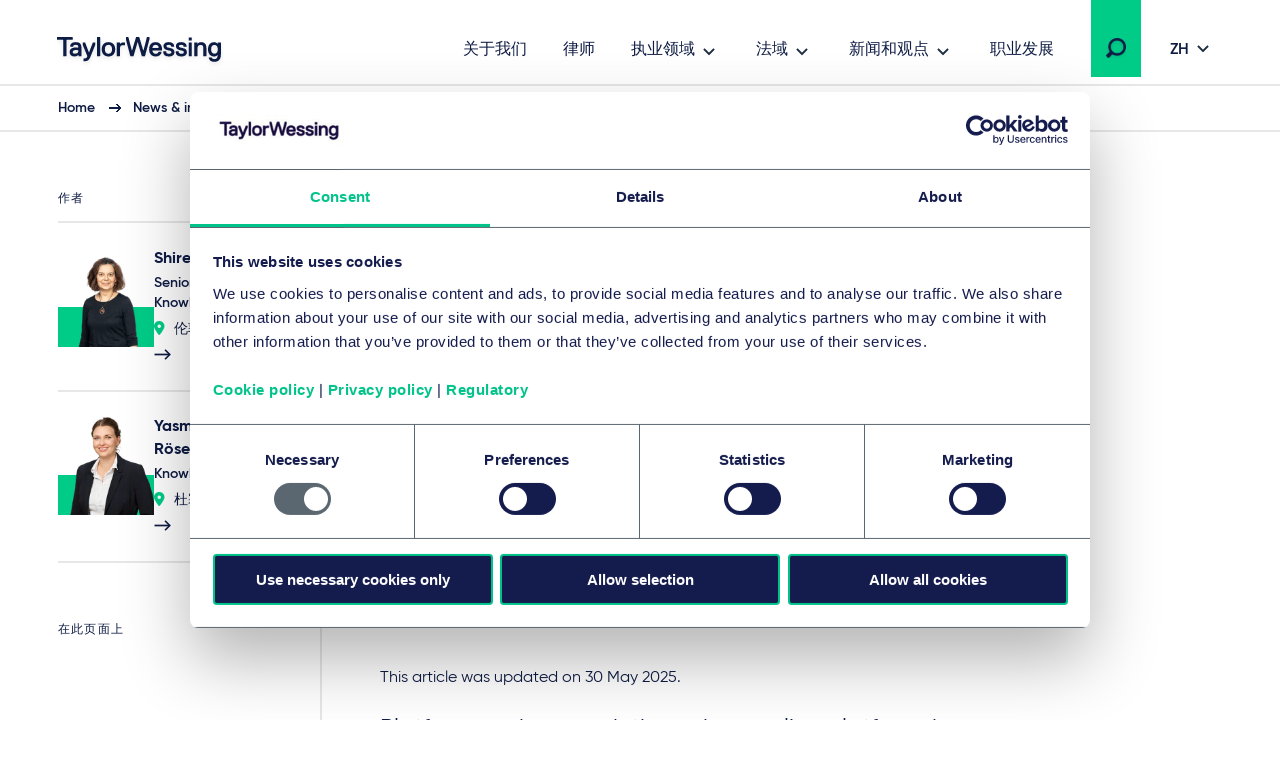

--- FILE ---
content_type: text/html; charset=utf-8
request_url: https://www.taylorwessing.com/zh-hant/insights-and-events/insights/2023/09/law-what-is-the-platform-workers-directive
body_size: 23374
content:
 

<!DOCTYPE html>

<html lang="zh-hant">

<head prefix="my_namespace: http://ogp.me/ns/article#">

    <meta http-equiv="Content-type" content="text/html; charset=big5">
    <meta content="width=device-width, initial-scale=1.0" name="viewport" />
    <meta name="context-country-code" content="" />

    <title>What is the Platform Workers&#39; Directive and why was it introduced?</title>

<meta name="Description" content="Shireen Shaikh and Yasmin Patora consider the implications of the forthcoming Directive on Platform Workers. " />
<meta name="Keywords" content="Taylor Wessing, Law at Work, Employment law, Platform Workers&#39; Directive, Disability discrimination, Reasonable adjustments" />
<meta name="referrer" content="no-referrer-when-downgrade" />
    <meta property="og:title" content="What is the Platform Workers&#39; Directive and why was it introduced?" />
    <meta property="og:type" content="article" />
    <meta property="og:image" content="https://www.taylorwessing.com/-/media/taylor-wessing/images/social-media/employment-pensions--mobility.jpg?as=0&amp;dmc=0&amp;iar=0&amp;thn=0&amp;udi=0?&amp;hash=AD5A457A01DAFB69BB84410494D77D3C"/>
    <meta property="og:url" content="https://www.taylorwessing.com/zh-hant/insights-and-events/insights/2023/09/law-what-is-the-platform-workers-directive"/>
    <meta property="og:article:published_time" content="2025-05-30T12:57:46.0000000+00:00" />
    <meta property="og:article:modified_time" content="2025-05-30T12:57:46.0000000+00:00" />
    <link rel="canonical" href="https://www.taylorwessing.com/zh-hant/insights-and-events/insights/2023/09/law-what-is-the-platform-workers-directive" />

<script type="application/ld+json">
    {"@context":"https://schema.org","@type":"NewsArticle","image":{"@type":"ImageObject","url":"https://www.taylorwessing.com/-/media/taylor-wessing/images/search-result-thumbnails/insights-news-and-event/services/employment-pensions-and-mobility/gi-1130967048_steps-and-shadows.jpg?as=0\u0026dmc=0\u0026iar=0\u0026thn=0\u0026udi=0"},"mainEntityOfPage":"https://www.taylorwessing.com/zh-hant/insights-and-events/insights/2023/09/law-what-is-the-platform-workers-directive","author":[{"@type":"Person","name":"Shireen Shaikh","image":{"@type":"ImageObject","url":"https://www.taylorwessing.com/-/media/taylor-wessing/images/search-result-thumbnails/profiles/uk/shaikh-shireen-wit-3.png?as=0\u0026dmc=0\u0026iar=0\u0026thn=0\u0026udi=0?as=1\u0026h=456\u0026iar=1\u0026w=463\u0026crop=1\u0026hash=A7CE10873A2E663DA18F7C9EB858B764","caption":"Shireen Shaikh"},"sameAs":"https://www.taylorwessing.com/zh-hant/people/united-kingdom/london/shireen-shaikh","url":"https://www.taylorwessing.com/zh-hant/people/united-kingdom/london/shireen-shaikh","jobTitle":"Senior Counsel – Knowledge","worksFor":{"@type":"Organization","name":"Taylor Wessing","url":"https://www.taylorwessing.com","logo":{"@type":"ImageObject","url":"https://www.taylorwessing.com/-/media/taylor-wessing/images/identity/logo.svg?as=0\u0026dmc=0\u0026iar=0\u0026thn=0\u0026udi=0"}}},{"@type":"Person","name":"Yasmin Miriam Rösener","image":{"@type":"ImageObject","url":"https://www.taylorwessing.com/-/media/taylor-wessing/images/search-result-thumbnails/profiles/germany/dusseldorf/patora-yasmin-miriam-wit.png?as=0\u0026dmc=0\u0026iar=0\u0026thn=0\u0026udi=0?as=1\u0026h=456\u0026iar=1\u0026w=463\u0026crop=1\u0026hash=A3F09E7F76BC1508DF2A6476ED7F33C1","caption":"Yasmin Miriam Patora"},"sameAs":"https://www.taylorwessing.com/zh-hant/people/germany/dusseldorf/yasmin-miriam-roesener","url":"https://www.taylorwessing.com/zh-hant/people/germany/dusseldorf/yasmin-miriam-roesener","jobTitle":"Knowledge Lawyer","worksFor":{"@type":"Organization","name":"Taylor Wessing","url":"https://www.taylorwessing.com","logo":{"@type":"ImageObject","url":"https://www.taylorwessing.com/-/media/taylor-wessing/images/identity/logo.svg?as=0\u0026dmc=0\u0026iar=0\u0026thn=0\u0026udi=0"}}}],"dateModified":"2025-05-30","datePublished":"2025-05-30","headline":"What is the Platform Workers\u0026#39; Directive and why was it introduced?","publisher":{"@type":"Organization","name":"Taylor Wessing","url":"https://www.taylorwessing.com","logo":{"@type":"ImageObject","url":"https://www.taylorwessing.com/-/media/taylor-wessing/images/identity/logo.svg?as=0\u0026dmc=0\u0026iar=0\u0026thn=0\u0026udi=0"}}};
</script>

    <link href="https://www.taylorwessing.com/assets/dist/css/app.min.css?ver=3BD7C2EED810DA02C661C92077D87D0277D7E93DFCD3385A4A6B07B6110105A5" rel="stylesheet" media="screen" />
<link href="https://www.taylorwessing.com/assets/dist/css/print.min.css?ver=30FBA76DE9DACB38CD7F215E87E79D82C3DACC3D5C066DCDCFF834525E942559" rel="stylesheet" media="print" />

    <script src="https://www.taylorwessing.com/assets/dist/js/jquery.tw.min.js?ver=374025833772D94F5555A7904B82C9AA5ADB33D5022353C93D9F109E0E73D441" type="text/javascript"></script>

    

    <!--Manually adding sitecore form js (instead of RenderFormScripts) due to jQuery conflict-->
    
    <script src="/sitecore%20modules/Web/ExperienceForms/scripts/jquery.validate.min.js"></script>

        <script src="/sitecore%20modules/Web/ExperienceForms/scripts/jquery.validate.unobtrusive.min.js"></script>

<script src="https://cdn.optimizely.com/js/27617570016.js"></script>
<!-- Google Tag Manager -->
<script data-cookieconsent="ignore">(function(w,d,s,l,i){w[l]=w[l]||[];w[l].push({'gtm.start':
new Date().getTime(),event:'gtm.js'});var f=d.getElementsByTagName(s)[0],
j=d.createElement(s),dl=l!='dataLayer'?'&l='+l:'';j.async=true;j.src=
'https://www.googletagmanager.com/gtm.js?id='+i+dl;f.parentNode.insertBefore(j,f);
})(window,document,'script','dataLayer','GTM-5HS35NL');</script>
<!-- End Google Tag Manager -->
<meta name="google-site-verification" content="XaixqBUbP46q4c36UXTqHpHuJDTaxe4NjqCWjbP4NFg" />    <script id="Cookiebot" src="https://consent.cookiebot.com/uc.js" data-cbid="b20939b7-db60-460b-b2ee-441938ed143a" data-blockingmode="auto" type="text/javascript" defer></script>
    
    <script type="text/javascript">
        !(function (cfg){function e(){cfg.onInit&&cfg.onInit(n)}var x,w,D,t,E,n,C=window,O=document,b=C.location,q="script",I="ingestionendpoint",L="disableExceptionTracking",j="ai.device.";"instrumentationKey"[x="toLowerCase"](),w="crossOrigin",D="POST",t="appInsightsSDK",E=cfg.name||"appInsights",(cfg.name||C[t])&&(C[t]=E),n=C[E]||function(g){var f=!1,m=!1,h={initialize:!0,queue:[],sv:"8",version:2,config:g};function v(e,t){var n={},i="Browser";function a(e){e=""+e;return 1===e.length?"0"+e:e}return n[j+"id"]=i[x](),n[j+"type"]=i,n["ai.operation.name"]=b&&b.pathname||"_unknown_",n["ai.internal.sdkVersion"]="javascript:snippet_"+(h.sv||h.version),{time:(i=new Date).getUTCFullYear()+"-"+a(1+i.getUTCMonth())+"-"+a(i.getUTCDate())+"T"+a(i.getUTCHours())+":"+a(i.getUTCMinutes())+":"+a(i.getUTCSeconds())+"."+(i.getUTCMilliseconds()/1e3).toFixed(3).slice(2,5)+"Z",iKey:e,name:"Microsoft.ApplicationInsights."+e.replace(/-/g,"")+"."+t,sampleRate:100,tags:n,data:{baseData:{ver:2}},ver:undefined,seq:"1",aiDataContract:undefined}}var n,i,t,a,y=-1,T=0,S=["js.monitor.azure.com","js.cdn.applicationinsights.io","js.cdn.monitor.azure.com","js0.cdn.applicationinsights.io","js0.cdn.monitor.azure.com","js2.cdn.applicationinsights.io","js2.cdn.monitor.azure.com","az416426.vo.msecnd.net"],o=g.url||cfg.src,r=function(){return s(o,null)};function s(d,t){if((n=navigator)&&(~(n=(n.userAgent||"").toLowerCase()).indexOf("msie")||~n.indexOf("trident/"))&&~d.indexOf("ai.3")&&(d=d.replace(/(\/)(ai\.3\.)([^\d]*)$/,function(e,t,n){return t+"ai.2"+n})),!1!==cfg.cr)for(var e=0;e<S.length;e++)if(0<d.indexOf(S[e])){y=e;break}var n,i=function(e){var a,t,n,i,o,r,s,c,u,l;h.queue=[],m||(0<=y&&T+1<S.length?(a=(y+T+1)%S.length,p(d.replace(/^(.*\/\/)([\w\.]*)(\/.*)$/,function(e,t,n,i){return t+S[a]+i})),T+=1):(f=m=!0,s=d,!0!==cfg.dle&&(c=(t=function(){var e,t={},n=g.connectionString;if(n)for(var i=n.split(";"),a=0;a<i.length;a++){var o=i[a].split("=");2===o.length&&(t[o[0][x]()]=o[1])}return t[I]||(e=(n=t.endpointsuffix)?t.location:null,t[I]="https://"+(e?e+".":"")+"dc."+(n||"services.visualstudio.com")),t}()).instrumentationkey||g.instrumentationKey||"",t=(t=(t=t[I])&&"/"===t.slice(-1)?t.slice(0,-1):t)?t+"/v2/track":g.endpointUrl,t=g.userOverrideEndpointUrl||t,(n=[]).push((i="SDK LOAD Failure: Failed to load Application Insights SDK script (See stack for details)",o=s,u=t,(l=(r=v(c,"Exception")).data).baseType="ExceptionData",l.baseData.exceptions=[{typeName:"SDKLoadFailed",message:i.replace(/\./g,"-"),hasFullStack:!1,stack:i+"\nSnippet failed to load ["+o+"] -- Telemetry is disabled\nHelp Link: https://go.microsoft.com/fwlink/?linkid=2128109\nHost: "+(b&&b.pathname||"_unknown_")+"\nEndpoint: "+u,parsedStack:[]}],r)),n.push((l=s,i=t,(u=(o=v(c,"Message")).data).baseType="MessageData",(r=u.baseData).message='AI (Internal): 99 message:"'+("SDK LOAD Failure: Failed to load Application Insights SDK script (See stack for details) ("+l+")").replace(/\"/g,"")+'"',r.properties={endpoint:i},o)),s=n,c=t,JSON&&((u=C.fetch)&&!cfg.useXhr?u(c,{method:D,body:JSON.stringify(s),mode:"cors"}):XMLHttpRequest&&((l=new XMLHttpRequest).open(D,c),l.setRequestHeader("Content-type","application/json"),l.send(JSON.stringify(s)))))))},a=function(e,t){m||setTimeout(function(){!t&&h.core||i()},500),f=!1},p=function(e){var n=O.createElement(q),e=(n.src=e,t&&(n.integrity=t),n.setAttribute("data-ai-name",E),cfg[w]);return!e&&""!==e||"undefined"==n[w]||(n[w]=e),n.onload=a,n.onerror=i,n.onreadystatechange=function(e,t){"loaded"!==n.readyState&&"complete"!==n.readyState||a(0,t)},cfg.ld&&cfg.ld<0?O.getElementsByTagName("head")[0].appendChild(n):setTimeout(function(){O.getElementsByTagName(q)[0].parentNode.appendChild(n)},cfg.ld||0),n};p(d)}cfg.sri&&(n=o.match(/^((http[s]?:\/\/.*\/)\w+(\.\d+){1,5})\.(([\w]+\.){0,2}js)$/))&&6===n.length?(d="".concat(n[1],".integrity.json"),i="@".concat(n[4]),l=window.fetch,t=function(e){if(!e.ext||!e.ext[i]||!e.ext[i].file)throw Error("Error Loading JSON response");var t=e.ext[i].integrity||null;s(o=n[2]+e.ext[i].file,t)},l&&!cfg.useXhr?l(d,{method:"GET",mode:"cors"}).then(function(e){return e.json()["catch"](function(){return{}})}).then(t)["catch"](r):XMLHttpRequest&&((a=new XMLHttpRequest).open("GET",d),a.onreadystatechange=function(){if(a.readyState===XMLHttpRequest.DONE)if(200===a.status)try{t(JSON.parse(a.responseText))}catch(e){r()}else r()},a.send())):o&&r();try{h.cookie=O.cookie}catch(k){}function e(e){for(;e.length;)!function(t){h[t]=function(){var e=arguments;f||h.queue.push(function(){h[t].apply(h,e)})}}(e.pop())}var c,u,l="track",d="TrackPage",p="TrackEvent",l=(e([l+"Event",l+"PageView",l+"Exception",l+"Trace",l+"DependencyData",l+"Metric",l+"PageViewPerformance","start"+d,"stop"+d,"start"+p,"stop"+p,"addTelemetryInitializer","setAuthenticatedUserContext","clearAuthenticatedUserContext","flush"]),h.SeverityLevel={Verbose:0,Information:1,Warning:2,Error:3,Critical:4},(g.extensionConfig||{}).ApplicationInsightsAnalytics||{});return!0!==g[L]&&!0!==l[L]&&(e(["_"+(c="onerror")]),u=C[c],C[c]=function(e,t,n,i,a){var o=u&&u(e,t,n,i,a);return!0!==o&&h["_"+c]({message:e,url:t,lineNumber:n,columnNumber:i,error:a,evt:C.event}),o},g.autoExceptionInstrumented=!0),h}(cfg.cfg),(C[E]=n).queue&&0===n.queue.length?(n.queue.push(e),n.trackPageView({})):e();})({
          src: "https://js.monitor.azure.com/scripts/b/ai.3.gbl.min.js",
          // name: "appInsights", // Global SDK Instance name defaults to "appInsights" when not supplied
          // ld: 0, // Defines the load delay (in ms) before attempting to load the sdk. -1 = block page load and add to head. (default) = 0ms load after timeout,
          // useXhr: 1, // Use XHR instead of fetch to report failures (if available),
          // dle: true, // Prevent the SDK from reporting load failure log
          crossOrigin: "anonymous", // When supplied this will add the provided value as the cross origin attribute on the script tag
          // onInit: null, // Once the application insights instance has loaded and initialized this callback function will be called with 1 argument -- the sdk instance (DON'T ADD anything to the sdk.queue -- As they won't get called)
          // sri: false, // Custom optional value to specify whether fetching the snippet from integrity file and do integrity check
          cfg: { // Application Insights Configuration
              instrumentationKey: "83307743-97f5-4c6e-9188-58a442f5bc4a"
            }});
    </script>

    <!-- Favicons - Generic -->
    <link rel="icon" href="/Assets/dist/favicons/favicon-16x16.png" sizes="16x16" />
    <link rel="icon" href="/Assets/dist/favicons/favicon-32x32.png" sizes="32x32" />
    <link rel="icon" href="/Assets/dist/favicons/favicon-57x57.png" sizes="57x57" />
    <link rel="icon" href="/Assets/dist/favicons/favicon-70x70.png" sizes="70x70" />
    <link rel="icon" href="/Assets/dist/favicons/favicon-72x72.png" sizes="72x72" />
    <link rel="icon" href="/Assets/dist/favicons/favicon-76x76.png" sizes="76x76" />
    <link rel="icon" href="/Assets/dist/favicons/favicon-96x96.png" sizes="96x96" />
    <link rel="icon" href="/Assets/dist/favicons/favicon-152x152.png" sizes="152x152" />
    <link rel="icon" href="/Assets/dist/favicons/favicon-310x310.png" sizes="310x310" />

    <!-- Favicons - Android -->
    <link rel="shortcut icon" href="/Assets/dist/favicons/favicon-310x310.png" sizes="310x310" />

    <!-- Favicon - iOS -->
    <link rel="apple-touch-icon" href="/Assets/dist/favicons/favicon-120x120.png" sizes="120x120" />
    <link rel="apple-touch-icon" href="/Assets/dist/favicons/favicon-152x152.png" sizes="152x152" />
    <link rel="apple-touch-icon" href="/Assets/dist/favicons/favicon-310x310.png" sizes="310x310" />

    <!-- Favicon - Windows 8 IE 10-->
    <meta name="msapplication-TileColor" content="#FFFFFF" />
    <meta name="msapplication-TileImage" content="/Assets/dist/favicons/favicon-144x144.png" />

    <!-- Windows 8.1 + IE11 and above -->
    <meta name="msapplication-config" content="/browserconfig.xml" />

    <script type="application/ld+json">
    {"@context":"https://schema.org","@type":"Organization","name":"Taylor Wessing","url":"https://www.taylorwessing.com","logo":{"@type":"ImageObject","url":"https://www.taylorwessing.com/-/media/taylor-wessing/images/identity/logo.svg?as=0\u0026dmc=0\u0026iar=0\u0026thn=0\u0026udi=0"}}; 
</script> 


    <body class="" 
          data-page-type="Insight Page" 
          >
        
<!-- Google Tag Manager (noscript) -->
<noscript><iframe src="https://www.googletagmanager.com/ns.html?id=GTM-5HS35NL"
height="0" width="0" style="display:none;visibility:hidden"></iframe></noscript>
<!-- End Google Tag Manager (noscript) -->        <div class="section section--main-wrapper">
            <nav class="section section--navbar">
    <div class="container">
        
<a class="navbar--brand" aria-label="Taylor Wessing" href="/zh-hant/">
    <svg xmlns="http://www.w3.org/2000/svg" width="172" height="33" viewBox="0 0 172 33">
  <defs>
    <filter id="a" width="101.7%" height="126.1%" x="0" y="0" filterUnits="objectBoundingBox">
      <feOffset dy="2" in="SourceAlpha" result="shadowOffsetOuter1" />
      <feGaussianBlur in="shadowOffsetOuter1" result="shadowBlurOuter1" stdDeviation="2" />
      <feColorMatrix in="shadowBlurOuter1" result="shadowMatrixOuter1" values="0 0 0 0 0 0 0 0 0 0 0 0 0 0 0 0 0 0 0.1 0" />
      <feMerge>
        <feMergeNode in="shadowMatrixOuter1" />
        <feMergeNode in="SourceGraphic" />
      </feMerge>
    </filter>
  </defs>
  <path fill="#0F1C44" fill-rule="evenodd" d="M124.279 19.488c-3.642 0-5.647-1.693-5.647-4.77v-.309l.156-.154h2.725l.157.154v.31c0 1.317.908 2.037 2.609 2.037 2.24 0 2.609-.838 2.609-1.498 0-1.174-.722-1.42-3.463-1.961-3.126-.617-4.521-1.92-4.521-4.226 0-.93.387-3.96 5.375-3.96 3.317 0 5.377 1.62 5.377 4.228v.309l-.158.155h-2.723l-.157-.155v-.309c0-.928-.862-1.499-2.34-1.499-1.998 0-2.336.695-2.336 1.23 0 1.179 1.022 1.425 3.74 1.962 2.976.588 4.247 1.851 4.247 4.226 0 2.044-1.484 4.23-5.65 4.23zm-96.79 4.706h-.858l-.158-.154v-2.5l.158-.155h.818c1.325 0 2.07-.231 2.582-1.493l.241-.596v-.277L25.657 7.763V5.535l.157-.155h2.155l.159.156 3.686 9.615h.345l3.685-9.616L36 5.38h2.156l.157.155v2.227l-.014.035-4.632 11.434c-1.636 4.036-2.79 4.963-6.178 4.963zm84.332-4.706c-3.641 0-5.647-1.693-5.647-4.77v-.309l.157-.154h2.723l.158.154v.31c0 1.317.908 2.037 2.609 2.037 2.24 0 2.61-.838 2.61-1.498 0-1.174-.723-1.42-3.465-1.961-3.125-.617-4.52-1.92-4.52-4.226 0-.93.388-3.96 5.375-3.96 3.317 0 5.378 1.62 5.378 4.228v.309l-.158.155h-2.723l-.158-.155v-.309c0-.928-.862-1.499-2.34-1.499-1.998 0-2.335.695-2.335 1.23 0 1.179 1.02 1.425 3.738 1.962 2.978.588 4.248 1.851 4.248 4.226 0 2.044-1.484 4.23-5.65 4.23zm37.413-.269h-2.805l-.158-.155v-8.11c0-1.413-.287-3.034-2.526-3.034-2.347 0-3.348 1.31-3.348 4.378v6.766l-.157.155h-2.946l-.157-.155V5.534l.157-.154h2.947l.156.155v1.202h.252c.397-.56 1.674-1.626 3.368-1.626 3.517 0 5.375 2.02 5.375 5.842v8.11l-.158.156zm-61.386 0h-2.922l-.158-.155-3.957-13.725h-.299L76.56 19.064l-.158.155H73.48l-.156-.155-.073-.26-4.367-16.353V.155L69.04 0h2.187l.158.156 3.404 13.184h.33L79.05.155 79.207 0h2.91l.157.156.076.253 3.854 12.931h.332L89.886.363l.053-.208.158-.155h2.185l.158.156-.006 2.32-4.428 16.588-.158.155zm-25.094 0H59.95l-.157-.155V5.534l.157-.154h2.804l.158.155v1.202h.302c.71-.672 1.598-1.357 3.315-1.357h1.403l.157.155v2.499l-.157.155h-1.675c-2.008 0-3.345.653-3.345 3.84v7.035l-.158.155zm-19.782 0h-2.804l-.158-.155V.154L40.167 0h2.805l.158.156v18.908l-.158.155zm-33.742 0H6.425l-.157-.155V3.194l-.389-.385H.157L0 2.655v-2.5L.157 0h15.339l.158.157v2.497l-.156.155H9.775l-.387.384v15.87l-.158.156zm148.206 5.649c-3.175 0-5.337-1.51-5.645-3.937l-.041-.307.186-.182h2.695l.138.136c.015.046.118.241.118.241.468.924 1.112 1.316 2.549 1.316 2.21 0 3.305-1.459 3.345-4.295-.319.41-1.46 1.648-3.618 1.648-3.761 0-6.193-2.822-6.193-7.19 0-4.366 2.432-7.187 6.193-7.187 1.783 0 2.97 1.137 3.375 1.626h.244V5.535l.157-.155h2.805l.158.155v11.874c0 6.732-4.523 7.459-6.466 7.459zm0-16.948c-2.126 0-3.345 1.595-3.345 4.378 0 2.783 1.219 4.377 3.345 4.377 2.22 0 3.346-1.471 3.346-4.377 0-2.691-1.126-4.378-3.346-4.378zM51.46 19.488c-4.156 0-6.736-2.755-6.736-7.19 0-4.433 2.58-7.187 6.736-7.187S58.2 7.865 58.2 12.298c0 4.435-2.582 7.19-6.738 7.19zm0-11.648c-2.333 0-3.618 1.635-3.618 4.458 0 2.823 1.285 4.458 3.618 4.458 2.332 0 3.617-1.635 3.617-4.458 0-2.823-1.285-4.458-3.617-4.458zM17.445 19.488c-3.07 0-4.831-1.64-4.831-4.5 0-2.86 2.258-4.499 6.193-4.499.92 0 1.782.132 2.216.214l.31-.308v-.248c0-1.686-.612-2.307-2.526-2.307-2.24 0-2.527.839-2.527 1.5v.308l-.158.155h-2.805l-.157-.155v-.309c0-2.044 1.483-4.228 5.647-4.228 4.011 0 5.647 1.77 5.647 6.112v7.84l-.157.156h-2.683l-.158-.155v-1.187h-.203c-.32.407-1.415 1.61-3.808 1.61zm1.634-6.457c-2.22 0-3.345.66-3.345 1.957 0 1.183.674 1.687 2.255 1.687 2.032 0 3.345-.978 3.345-2.495v-.628l-.312-.309c-.303-.075-.988-.212-1.943-.212zm79.765 6.457c-2.13 0-3.878-.71-5.054-2.052-1.102-1.256-1.684-3.033-1.684-5.138 0-2.03.533-3.769 1.542-5.03 1.13-1.412 2.831-2.157 4.923-2.157 2.091 0 3.794.745 4.925 2.158 1.007 1.26 1.54 3 1.54 5.03v1.035l-.238.236h-9.142l-.155.153c.024.485.296 3.033 3.343 3.033.902 0 2.006-.25 2.54-1.57l.098-.237.158-.156h2.733l.158.156-.042.332c-.265 2.095-2.113 4.207-5.645 4.207zm-3.147-8.46h5.75l.196-.194c-.018-.791-.32-2.994-3.072-2.994-2.526 0-2.988 1.902-3.06 2.813.002-.02-.01.077-.012.18l.198.195zm41.44 7.564v.472-.472zm-5.317.627h2.805l.158-.155V5.534l-.158-.154h-2.806l-.157.155v13.529l.158.155zm-.158-15.756l.158.154h2.805l.158-.154V.693l-.158-.155h-2.806l-.157.155v2.77zm20.114 17.356c-.006-.033-.01-.066-.014-.1l-.012-.095.026.195z" filter="url(#a)" transform="translate(4 2)" />
</svg>
</a>

        
    <div class="collapse navbar-collapse" id="navbar">
            <ul class="navbar--nav">
                        <li class="navbar--item">
                            <a class="navbar--link navbar--top" href="/zh-hant/about-us" target="">
                                关于我们
                            </a>
                        </li>
                        <li class="navbar--item">
                            <a class="navbar--link navbar--top" href="/zh-hant/people" target="">
                                律师
                            </a>
                        </li>
                        <li class="navbar--item">
                            <a class="navbar--link navbar--submenu" href="#" id="执业领域-button" aria-controls="执业领域-menu" aria-expanded="false">执业领域</a>

                                <ul class="navbar--dropdown__primary" id="执业领域-menu" aria-labelledby="执业领域-button">
                                            <li class="navbar--section">
                                                <a class="navbar--link" href="#">行业</a>
                                                <ul>
                                                    

                                                        <li>
                                                                <ul class="navbar--dropdown__tertiary">
                                                                        <li class="navbar--item">
                                                                            <a class="navbar--link" href="/zh-hant/expertise/sectors/technology-media-and-communications" target="">
                                                                                    <img src="/-/media/taylor-wessing/images/navigation/icon-tmc.svg?" alt="" loading="lazy" />
                                                                                <span class="navbar--link__text">技术、媒体和通信 (TMC)</span>
                                                                            </a>
                                                                        </li>
                                                                        <li class="navbar--item">
                                                                            <a class="navbar--link" href="/zh-hant/expertise/sectors/private-wealth" target="">
                                                                                    <img src="/-/media/taylor-wessing/images/navigation/2206_pw-icon_blue_rgb.svg?" alt="" loading="lazy" />
                                                                                <span class="navbar--link__text">国际私人财富 </span>
                                                                            </a>
                                                                        </li>
                                                                        <li class="navbar--item">
                                                                            <a class="navbar--link" href="/zh-hant/expertise/sectors/real-estate-infrastructure-and-energy" target="">
                                                                                    <img src="/-/media/taylor-wessing/images/navigation/icon-reie.svg?" alt="" loading="lazy" />
                                                                                <span class="navbar--link__text">房地产、基础设施和能源</span>
                                                                            </a>
                                                                        </li>
                                                                        <li class="navbar--item">
                                                                            <a class="navbar--link" href="/zh-hant/expertise/sectors/life-sciences-and-healthcare" target="">
                                                                                    <img src="/-/media/taylor-wessing/images/navigation/life-sciences-and-healthcare-icon.svg?" alt="" loading="lazy" />
                                                                                <span class="navbar--link__text">生命科学和医疗保健</span>
                                                                            </a>
                                                                        </li>
                                                                </ul>
                                                                                                                            <ul class="navbar--dropdown__secondary">
                                                                        <li class="navbar--item">
                                                                            <a class="navbar--link" href="/zh-hant/expertise/sectors/aerospace-and-defence" target="">
                                                                                航空航天与国防
                                                                            </a>
                                                                        </li>
                                                                        <li class="navbar--item">
                                                                            <a class="navbar--link" href="/zh-hant/expertise/sectors/automotive" target="">
                                                                                自动化
                                                                            </a>
                                                                        </li>
                                                                        <li class="navbar--item">
                                                                            <a class="navbar--link" href="/zh-hant/expertise/sectors/business-and-professional-services" target="">
                                                                                商业和专业服务
                                                                            </a>
                                                                        </li>
                                                                        <li class="navbar--item">
                                                                            <a class="navbar--link" href="/zh-hant/expertise/sectors/chemicals" target="">
                                                                                化学制品
                                                                            </a>
                                                                        </li>
                                                                        <li class="navbar--item">
                                                                            <a class="navbar--link" href="/zh-hant/expertise/sectors/consumer-and-retail" target="">
                                                                                消费与零售
                                                                            </a>
                                                                        </li>
                                                                        <li class="navbar--item">
                                                                            <a class="navbar--link" href="/zh-hant/expertise/sectors/financial-institutions" target="">
                                                                                金融机构和保险
                                                                            </a>
                                                                        </li>
                                                                        <li class="navbar--item">
                                                                            <a class="navbar--link" href="/zh-hant/expertise/sectors/hotels-and-leisure" target="">
                                                                                酒店与休闲
                                                                            </a>
                                                                        </li>
                                                                        <li class="navbar--item">
                                                                            <a class="navbar--link" href="/zh-hant/expertise/sectors/logistics-and-transport" target="">
                                                                                物流与运输
                                                                            </a>
                                                                        </li>
                                                                        <li class="navbar--item">
                                                                            <a class="navbar--link" href="/zh-hant/expertise/sectors/manufacturing-and-industrials" target="">
                                                                                制造业与工业
                                                                            </a>
                                                                        </li>
                                                                        <li class="navbar--item">
                                                                            <a class="navbar--link" href="/zh-hant/expertise/sectors/public-services-and-education" target="">
                                                                                公共服务和教育
                                                                            </a>
                                                                        </li>
                                                                </ul>
                                                                                                                    </li>
                                                </ul>
                                            </li>
                                            <li class="navbar--section">
                                                <a class="navbar--link" href="#">法律服务</a>
                                                <ul>
                                                    

                                                        <li>
                                                                                                                            <ul class="navbar--dropdown__secondary">
                                                                        <li class="navbar--item">
                                                                            <a class="navbar--link" href="/zh-hant/expertise/services/artificial-intelligence" target="">
                                                                                Artificial intelligence
                                                                            </a>
                                                                        </li>
                                                                        <li class="navbar--item">
                                                                            <a class="navbar--link" href="/zh-hant/expertise/services/banking-and-finance" target="">
                                                                                银行与金融
                                                                            </a>
                                                                        </li>
                                                                        <li class="navbar--item">
                                                                            <a class="navbar--link" href="/zh-hant/expertise/services/brands-and-advertising" target="">
                                                                                品牌和广告
                                                                            </a>
                                                                        </li>
                                                                        <li class="navbar--item">
                                                                            <a class="navbar--link" href="/zh-hant/expertise/services/commercial-and-consumer-contracts" target="">
                                                                                商业和消费者合同
                                                                            </a>
                                                                        </li>
                                                                        <li class="navbar--item">
                                                                            <a class="navbar--link" href="/zh-hant/expertise/services/competition-eu-and-trade" target="">
                                                                                竞争、欧盟与贸易
                                                                            </a>
                                                                        </li>
                                                                        <li class="navbar--item">
                                                                            <a class="navbar--link" href="/zh-hant/expertise/services/copyright-and-media-law" target="">
                                                                                版权和媒体
                                                                            </a>
                                                                        </li>
                                                                        <li class="navbar--item">
                                                                            <a class="navbar--link" href="/zh-hant/expertise/services/corporate-crime-and-compliance" target="">
                                                                                公司犯罪与合规
                                                                            </a>
                                                                        </li>
                                                                        <li class="navbar--item">
                                                                            <a class="navbar--link" href="/zh-hant/expertise/services/corporate-m-a-and-capital-markets" target="">
                                                                                国际企业并购与资本市场
                                                                            </a>
                                                                        </li>
                                                                        <li class="navbar--item">
                                                                            <a class="navbar--link" href="/zh-hant/expertise/services/data-and-cyber" target="">
                                                                                 数据和网络
                                                                            </a>
                                                                        </li>
                                                                        <li class="navbar--item">
                                                                            <a class="navbar--link" href="/zh-hant/expertise/services/disputes-and-investigations" target="">
                                                                                纠纷和调查
                                                                            </a>
                                                                        </li>
                                                                        <li class="navbar--item">
                                                                            <a class="navbar--link" href="/zh-hant/expertise/services/employment-pensions-and-mobility" target="">
                                                                                就业、养老金和流动性 
                                                                            </a>
                                                                        </li>
                                                                        <li class="navbar--item">
                                                                            <a class="navbar--link" href="/zh-hant/expertise/services/environmental-planning-and-regulatory" target="">
                                                                                环境规划与监管
                                                                            </a>
                                                                        </li>
                                                                        <li class="navbar--item">
                                                                            <a class="navbar--link" href="/zh-hant/expertise/services/esg" target="">
                                                                                环境、社会和公司治理 (ESG)
                                                                            </a>
                                                                        </li>
                                                                        <li class="navbar--item">
                                                                            <a class="navbar--link" href="/zh-hant/expertise/services/intellectual-property" target="">
                                                                                Intellectual property
                                                                            </a>
                                                                        </li>
                                                                        <li class="navbar--item">
                                                                            <a class="navbar--link" href="/zh-hant/expertise/services/information-technology" target="">
                                                                                信息技术
                                                                            </a>
                                                                        </li>
                                                                        <li class="navbar--item">
                                                                            <a class="navbar--link" href="/zh-hant/expertise/services/patents-and-innovation" target="">
                                                                                专利与创新
                                                                            </a>
                                                                        </li>
                                                                        <li class="navbar--item">
                                                                            <a class="navbar--link" href="/zh-hant/expertise/services/private-client" target="">
                                                                                私人客户
                                                                            </a>
                                                                        </li>
                                                                        <li class="navbar--item">
                                                                            <a class="navbar--link" href="/zh-hant/expertise/services/private-equity" target="">
                                                                                私募股权
                                                                            </a>
                                                                        </li>
                                                                        <li class="navbar--item">
                                                                            <a class="navbar--link" href="/zh-hant/expertise/services/projects-energy-and-infrastructure" target="">
                                                                                项目、能源和基础设施
                                                                            </a>
                                                                        </li>
                                                                        <li class="navbar--item">
                                                                            <a class="navbar--link" href="/zh-hant/expertise/services/real-estate-and-construction" target="">
                                                                                房地产与建筑
                                                                            </a>
                                                                        </li>
                                                                        <li class="navbar--item">
                                                                            <a class="navbar--link" href="/zh-hant/expertise/services/regulation" target="">
                                                                                Regulation
                                                                            </a>
                                                                        </li>
                                                                        <li class="navbar--item">
                                                                            <a class="navbar--link" href="/zh-hant/expertise/services/restructuring-and-insolvency" target="">
                                                                                重组和破产
                                                                            </a>
                                                                        </li>
                                                                        <li class="navbar--item">
                                                                            <a class="navbar--link" href="/zh-hant/expertise/services/tax" target="">
                                                                                税务
                                                                            </a>
                                                                        </li>
                                                                        <li class="navbar--item">
                                                                            <a class="navbar--link" href="/zh-hant/expertise/services/venture-capital" target="">
                                                                                风险投资
                                                                            </a>
                                                                        </li>
                                                                </ul>
                                                                                                                    </li>
                                                </ul>
                                            </li>
                                </ul>
                        </li>
                        <li class="navbar--item">
                            <a class="navbar--link navbar--submenu" href="#" id="法域-button" aria-controls="法域-menu" aria-expanded="false">法域</a>

                                <ul class="navbar--dropdown__primary" id="法域-menu" aria-labelledby="法域-button">
                                            <li class="navbar--section">
                                                <a class="navbar--link" href="#">欧洲</a>
                                                <ul>
                                                    

                                                        <li class="">

                                                                    <ul class="navbar--dropdown__quarternary">
                                                                        <span class="tag">位置</span>

                                                                                <li class="navbar--item">
                                                                                    <a class="navbar--link" href="/zh-hant/global-reach/countries/austria" target="">
                                                                                        奥地利
                                                                                    </a>
                                                                                </li>
                                                                                <li class="navbar--item">
                                                                                    <a class="navbar--link" href="/zh-hant/global-reach/countries/belgium" target="">
                                                                                        比利时
                                                                                    </a>
                                                                                </li>
                                                                                <li class="navbar--item">
                                                                                    <a class="navbar--link" href="/zh-hant/global-reach/countries/czech-republic" target="">
                                                                                        捷克共和国
                                                                                    </a>
                                                                                </li>
                                                                                <li class="navbar--item">
                                                                                    <a class="navbar--link" href="/zh-hant/global-reach/countries/france" target="">
                                                                                        法国
                                                                                    </a>
                                                                                </li>
                                                                                <li class="navbar--item">
                                                                                    <a class="navbar--link" href="/zh-hant/global-reach/countries/germany" target="">
                                                                                        德国
                                                                                    </a>
                                                                                </li>
                                                                                <li class="navbar--item">
                                                                                    <a class="navbar--link" href="/zh-hant/global-reach/countries/hungary" target="">
                                                                                        匈牙利
                                                                                    </a>
                                                                                </li>
                                                                                <li class="navbar--item">
                                                                                    <a class="navbar--link" href="/zh-hant/global-reach/countries/italy" target="">
                                                                                        Italy
                                                                                    </a>
                                                                                </li>
                                                                                <li class="navbar--item">
                                                                                    <a class="navbar--link" href="/zh-hant/global-reach/countries/netherlands" target="">
                                                                                        荷兰
                                                                                    </a>
                                                                                </li>
                                                                                <li class="navbar--item">
                                                                                    <a class="navbar--link" href="/zh-hant/global-reach/countries/poland" target="">
                                                                                        波兰
                                                                                    </a>
                                                                                </li>
                                                                                <li class="navbar--item">
                                                                                    <a class="navbar--link" href="/zh-hant/global-reach/countries/portugal" target="">
                                                                                        Portugal
                                                                                    </a>
                                                                                </li>
                                                                                <li class="navbar--item">
                                                                                    <a class="navbar--link" href="/zh-hant/global-reach/countries/ireland" target="">
                                                                                        爱尔兰共和国
                                                                                    </a>
                                                                                </li>
                                                                                <li class="navbar--item">
                                                                                    <a class="navbar--link" href="/zh-hant/global-reach/countries/slovakia" target="">
                                                                                        斯洛伐克
                                                                                    </a>
                                                                                </li>
                                                                                <li class="navbar--item">
                                                                                    <a class="navbar--link" href="/zh-hant/global-reach/countries/spain" target="">
                                                                                        Spain
                                                                                    </a>
                                                                                </li>
                                                                                <li class="navbar--item">
                                                                                    <a class="navbar--link" href="/zh-hant/global-reach/countries/united-kingdom" target="">
                                                                                        英国
                                                                                    </a>
                                                                                </li>
                                                                                <li class="navbar--item">
                                                                                    <a class="navbar--link" href="/zh-hant/global-reach/countries/ukraine" target="">
                                                                                        乌克兰
                                                                                    </a>
                                                                                </li>
                                                                    </ul>
                                                                    <ul class="navbar--dropdown__quarternary">
                                                                        <span class="tag">团体</span>

                                                                                <li class="navbar--item">
                                                                                    <a class="navbar--link" href="/zh-hant/global-reach/groups/turkish-desk" target="">
                                                                                        CEE Turkish Desk
                                                                                    </a>
                                                                                </li>
                                                                                <li class="navbar--item">
                                                                                    <a class="navbar--link" href="/zh-hant/global-reach/groups/german-french" target="">
                                                                                        法国德国团队
                                                                                    </a>
                                                                                </li>
                                                                    </ul>


                                                                <ul class="navbar--dropdown__secondary">
                                                                    <li class="navbar--item">
                                                                        <a class="btn btn--primary" href="/zh-hant/contact-us" target="">
                                                                            办公室
                                                                        </a>

                                                                    </li>
                                                                </ul>
                                                        </li>
                                                </ul>
                                            </li>
                                            <li class="navbar--section">
                                                <a class="navbar--link" href="#">中东和非洲</a>
                                                <ul>
                                                    

                                                        <li class="">

                                                                    <ul class="navbar--dropdown__quarternary">
                                                                        <span class="tag">位置</span>

                                                                                <li class="navbar--item">
                                                                                    <a class="navbar--link" href="/zh-hant/global-reach/countries/middle-east" target="">
                                                                                        中东
                                                                                    </a>
                                                                                </li>
                                                                                <li class="navbar--item">
                                                                                    <a class="navbar--link" href="/zh-hant/global-reach/countries/uae" target="">
                                                                                        阿联酋
                                                                                    </a>
                                                                                </li>
                                                                    </ul>
                                                                    <ul class="navbar--dropdown__quarternary">
                                                                        <span class="tag">团体</span>

                                                                                <li class="navbar--item">
                                                                                    <a class="navbar--link" href="/zh-hant/global-reach/groups/africa" target="">
                                                                                        非洲团队
                                                                                    </a>
                                                                                </li>
                                                                                <li class="navbar--item">
                                                                                    <a class="navbar--link" href="/zh-hant/global-reach/groups/israel-group" target="">
                                                                                        以色列团队
                                                                                    </a>
                                                                                </li>
                                                                    </ul>


                                                                <ul class="navbar--dropdown__secondary">
                                                                    <li class="navbar--item">
                                                                        <a class="btn btn--primary" href="/zh-hant/contact-us" target="">
                                                                            办公室
                                                                        </a>

                                                                    </li>
                                                                </ul>
                                                        </li>
                                                </ul>
                                            </li>
                                            <li class="navbar--section">
                                                <a class="navbar--link" href="#">美洲</a>
                                                <ul>
                                                    

                                                        <li class="">

                                                                    <ul class="navbar--dropdown__quarternary">
                                                                        <span class="tag">位置</span>

                                                                                <li class="navbar--item">
                                                                                    <a class="navbar--link" href="/zh-hant/global-reach/countries/latin-america" target="">
                                                                                        Latin America
                                                                                    </a>
                                                                                </li>
                                                                                <li class="navbar--item">
                                                                                    <a class="navbar--link" href="/zh-hant/global-reach/countries/usa" target="">
                                                                                        美国
                                                                                    </a>
                                                                                </li>
                                                                    </ul>
                                                                    <ul class="navbar--dropdown__quarternary">
                                                                        <span class="tag">团体</span>

                                                                                <li class="navbar--item">
                                                                                    <a class="navbar--link" href="/zh-hant/global-reach/groups/brazil" target="">
                                                                                        巴西团队
                                                                                    </a>
                                                                                </li>
                                                                    </ul>


                                                                <ul class="navbar--dropdown__secondary">
                                                                    <li class="navbar--item">
                                                                        <a class="btn btn--primary" href="/zh-hant/contact-us" target="">
                                                                            办公室
                                                                        </a>

                                                                    </li>
                                                                </ul>
                                                        </li>
                                                </ul>
                                            </li>
                                            <li class="navbar--section">
                                                <a class="navbar--link" href="#">亚洲</a>
                                                <ul>
                                                    

                                                        <li class="">

                                                                    <ul class="navbar--dropdown__quarternary">
                                                                        <span class="tag">位置</span>

                                                                                <li class="navbar--item">
                                                                                    <a class="navbar--link" href="/zh-hant/global-reach/countries/asia" target="">
                                                                                        亚洲
                                                                                    </a>
                                                                                </li>
                                                                                <li class="navbar--item">
                                                                                    <a class="navbar--link" href="/zh-hant/global-reach/countries/china" target="">
                                                                                        中国
                                                                                    </a>
                                                                                </li>
                                                                                <li class="navbar--item">
                                                                                    <a class="navbar--link" href="/zh-hant/global-reach/countries/south-korea" target="">
                                                                                        韩国
                                                                                    </a>
                                                                                </li>
                                                                    </ul>
                                                                    <ul class="navbar--dropdown__quarternary">
                                                                        <span class="tag">团体</span>

                                                                                <li class="navbar--item">
                                                                                    <a class="navbar--link" href="/zh-hant/global-reach/groups/india" target="">
                                                                                        印度团队
                                                                                    </a>
                                                                                </li>
                                                                                <li class="navbar--item">
                                                                                    <a class="navbar--link" href="/zh-hant/global-reach/groups/japan" target="">
                                                                                        日本团队
                                                                                    </a>
                                                                                </li>
                                                                    </ul>


                                                                <ul class="navbar--dropdown__secondary">
                                                                    <li class="navbar--item">
                                                                        <a class="btn btn--primary" href="/zh-hant/contact-us" target="">
                                                                            办公室
                                                                        </a>

                                                                    </li>
                                                                </ul>
                                                        </li>
                                                </ul>
                                            </li>
                                </ul>
                        </li>
                        <li class="navbar--item">
                            <a class="navbar--link navbar--submenu" href="#" id="新闻和观点-button" aria-controls="新闻和观点-menu" aria-expanded="false">新闻和观点</a>

                                <ul class="navbar--dropdown__primary" id="新闻和观点-menu" aria-labelledby="新闻和观点-button">
                                            <li class="navbar--section">
                                                <a class="navbar--link" href="#">观点</a>
                                                <ul>
                                                    

                                                        <li class="navbar--topic navbar--item">

                                                                    <ul class="navbar--dropdown__quarternary">
                                                                        <span class="tag">热点话题</span>

                                                                                <li class="navbar--item">
                                                                                    <a class="navbar--link" href="/zh-hant/expertise/services/artificial-intelligence" target="">
                                                                                        Artificial intelligence
                                                                                    </a>
                                                                                </li>
                                                                                <li class="navbar--item">
                                                                                    <a class="navbar--link" href="" target="">
                                                                                        Data Centre Expertise
                                                                                    </a>
                                                                                </li>
                                                                                <li class="navbar--item">
                                                                                    <a class="navbar--link" href="/zh-hant/insights-and-events/insights/whistleblowing" target="">
                                                                                        The EU Whistleblower Directive
                                                                                    </a>
                                                                                </li>
                                                                                <li class="navbar--item">
                                                                                    <a class="navbar--link" href="/zh-hant/insights-and-events/insights/supply-chain-act" target="">
                                                                                        German Supply Chain Act
                                                                                    </a>
                                                                                </li>
                                                                                <li class="navbar--item">
                                                                                    <a class="navbar--link" href="/zh-hant/insights-and-events/insights/upc" target="">
                                                                                        Unified Patent Court
                                                                                    </a>
                                                                                </li>
                                                                    </ul>
                                                                    <ul class="navbar--dropdown__quarternary">
                                                                        <span class="tag">Content hub</span>

                                                                                <li class="navbar--item">
                                                                                    <a class="navbar--link" href="/zh-hant/global-data-hub" target="">
                                                                                        Global Data Hub
                                                                                    </a>
                                                                                </li>
                                                                                <li class="navbar--item">
                                                                                    <a class="navbar--link" href="/zh-hant/interface" target="">
                                                                                        Interface: 技术、知识产权和媒体法
                                                                                    </a>
                                                                                </li>
                                                                                <li class="navbar--item">
                                                                                    <a class="navbar--link" href="/zh-hant/podcasts?utm_source=quote&amp;utm_medium=web&amp;utm_content=nav&amp;utm_campaign=podcasthub" target="">
                                                                                        Podcasts
                                                                                    </a>
                                                                                </li>
                                                                                <li class="navbar--item">
                                                                                    <a class="navbar--link" href="/zh-hant/synapse" target="">
                                                                                        Synapse
                                                                                    </a>
                                                                                </li>
                                                                    </ul>


                                                                <ul class="navbar--dropdown__secondary">
                                                                    <li class="navbar--item">
                                                                        <a class="btn btn--primary" href="/zh-hant/insights-and-events/insights" target="">
                                                                            浏览所有观点
                                                                        </a>

                                                                    </li>
                                                                </ul>
                                                        </li>
                                                </ul>
                                            </li>
                                            <li class="navbar--section">
                                                <a class="navbar--link" href="#">活动</a>
                                                <ul>
                                                    

                                                        <li>
                                                                                                                            <ul class="navbar--dropdown__secondary">
                                                                        <li class="navbar--item">
                                                                            <a class="navbar--link" href="/zh-hant/insights-and-events/events/in-person" target="">
                                                                                亲自
                                                                            </a>
                                                                        </li>
                                                                        <li class="navbar--item">
                                                                            <a class="navbar--link" href="/zh-hant/insights-and-events/events/online" target="">
                                                                                在线的
                                                                            </a>
                                                                        </li>
                                                                </ul>
                                                                                                                            <ul class="navbar--dropdown__secondary">
                                                                    <li class="navbar--item">
                                                                        <a class="btn btn--primary" href="/zh-hant/insights-and-events/events" target="">
                                                                            Browse all events
                                                                        </a>
                                                                    </li>
                                                                </ul>
                                                        </li>
                                                </ul>
                                            </li>
                                            <li class="navbar--section">
                                                <a class="navbar--link" href="#">新闻</a>
                                                <ul>
                                                    

                                                        <li>
                                                                                                                            <ul class="navbar--dropdown__secondary">
                                                                        <li class="navbar--item">
                                                                            <a class="navbar--link" href="/zh-hant/insights-and-events/news/media-centre" target="">
                                                                                媒体中心
                                                                            </a>
                                                                        </li>
                                                                        <li class="navbar--item">
                                                                            <a class="navbar--link" href="/zh-hant/insights-and-events/news/media-centre/press-releases?press_release_type=d312fac7-e763-438d-b72b-817c527aafd1" target="">
                                                                                工作亮点
                                                                            </a>
                                                                        </li>
                                                                        <li class="navbar--item">
                                                                            <a class="navbar--link" href="/zh-hant/insights-and-events/news/media-centre/press-releases?press_release_type=506ea9d6-4f87-48a9-9657-fa3819e953f4" target="">
                                                                                律所新闻
                                                                            </a>
                                                                        </li>
                                                                </ul>
                                                                                                                            <ul class="navbar--dropdown__secondary">
                                                                    <li class="navbar--item">
                                                                        <a class="btn btn--primary" href="/zh-hant/insights-and-events/news" target="">
                                                                             查看全部
                                                                        </a>
                                                                    </li>
                                                                </ul>
                                                        </li>
                                                </ul>
                                            </li>
                                </ul>
                        </li>
                        <li class="navbar--item">
                            <a class="navbar--link navbar--top" href="/zh-hant/careers" target="">
                                职业发展
                            </a>
                        </li>
            </ul>
    </div>


        <ul class="navbar--nav__secondary">
            


<li class="navbar--search">
    <a href="#" id="site-search-button" class="navbar--search__toggler" aria-label="Toggle search" aria-expanded="false" aria-controls="site-search">
        <span class="fas fa-search open" aria-label="open search" role="button"></span>
        <span id="search-icon-spinner" class="fas fa-spinner fa-spin fa-lg close"></span>
        <span id="search-icon-close" class="close" aria-label="hide-search">
            <span class="navbar--toggler__icon"></span>
            <span class="navbar--toggler__icon"></span>
            <span class="navbar--toggler__icon"></span>
        </span>
    </a>

    <form action="https://www.taylorwessing.com/zh-hant/search" id="site-search" class="navbar--search__input-container" aria-labelledby="site-search-button">
        <input id="search-header-input"
               class="navbar--search__input"
               name="term"
               type="text"
               placeholder="输入以搜索"
               autocomplete="off" maxlength=100 />
    </form>
</li>    <li  class="navbar--language parent">
        <a id="language-button"
           href="#"
           aria-expanded="false"
           aria-haspopup="true"
           aria-controls="language-menu"
           aria-label="Current language: 中文(简体)">
            ZH
        </a>
        
        <ul id="language-menu" class="navbar--dropdown__language" role="menu" aria-labelledby="current-language">
                <li class="" role="none">
                    <a class="navbar--link" 
                       href="/en/insights-and-events/insights/2023/09/law-what-is-the-platform-workers-directive"
                       role="menuitem"
                       onclick="return SwitchToLanguage('zh-Hant', 'en', '/en/insights-and-events/insights/2023/09/law-what-is-the-platform-workers-directive')">
                        English
                    </a>
                </li>
                <li class="open" role="none">
                    <a class="navbar--link" 
                       href="/zh-hant/insights-and-events/insights/2023/09/law-what-is-the-platform-workers-directive"
                       role="menuitem"
                       aria-current="page"
                       onclick="return SwitchToLanguage('zh-Hant', 'zh-Hant', '/zh-hant/insights-and-events/insights/2023/09/law-what-is-the-platform-workers-directive')">
                        中文(简体)
                    </a>
                </li>
                <li class="" role="none">
                    <a class="navbar--link" 
                       href="/fr/insights-and-events/insights/2023/09/law-what-is-the-platform-workers-directive"
                       role="menuitem"
                       onclick="return SwitchToLanguage('zh-Hant', 'fr', '/fr/insights-and-events/insights/2023/09/law-what-is-the-platform-workers-directive')">
                        Fran&#231;ais
                    </a>
                </li>
                <li class="" role="none">
                    <a class="navbar--link" 
                       href="/de/insights-and-events/insights/2023/09/law-what-is-the-platform-workers-directive"
                       role="menuitem"
                       onclick="return SwitchToLanguage('zh-Hant', 'de', '/de/insights-and-events/insights/2023/09/law-what-is-the-platform-workers-directive')">
                        Deutsch
                    </a>
                </li>
        </ul>
    </li>

        </ul>
         <!-- moved for tabbed order -->
        <button class="navbar--toggler navbar-toggler-right border-0 pull-right hidden-xl-up" tabindex="0" type="button" data-toggle="show" data-target="#navbar" aria-controls="navbar" aria-expanded="false" aria-label="Toggle navigation">
            <span class="navbar--toggler__icon"></span>
            <span class="navbar--toggler__icon"></span>
            <span class="navbar--toggler__icon"></span>
        </button>
    </div>
</nav>
            
<ul class="breadcrumb solo" data-aos="fade-up" data-aos-duration="1000" data-aos-delay="150" data-tester="tw">
                <li class="breadcrumb__item">
                    <a class="breadcrumb__link" href="/zh-hant/">Home</a>
                    <span class="breadcrumb__icon fas fa-long-arrow-alt-right"></span>
                </li>
                <li class="breadcrumb__item">
                    <a class="breadcrumb__link" href="/zh-hant/insights-and-events">News & insights</a>
                    <span class="breadcrumb__icon fas fa-long-arrow-alt-right"></span>
                </li>
                <li class="breadcrumb__item">
                    <a class="breadcrumb__link" href="/zh-hant/insights-and-events/insights">Insights</a>
                    <span class="breadcrumb__icon fas fa-long-arrow-alt-right"></span>
                </li>
                <li class="breadcrumb__item">What is the Platform&hellip;</li>
</ul>



<script type="application/ld+json">
{
  "@context": "https://schema.org",
  "@type": "BreadcrumbList",
  "itemListElement": [
        {
          "@type": "ListItem",
          "position": 1,
          "name": "Home",
          "item": "https://www.taylorwessing.com/zh-hant/"
        }
            ,
        {
          "@type": "ListItem",
          "position": 2,
          "name": "News & insights",
          "item": "https://www.taylorwessing.com/zh-hant/insights-and-events"
        }
            ,
        {
          "@type": "ListItem",
          "position": 3,
          "name": "Insights",
          "item": "https://www.taylorwessing.com/zh-hant/insights-and-events/insights"
        }
            ,
        {
          "@type": "ListItem",
          "position": 4,
          "name": "What is the Platform&hellip;",
          "item": "https://www.taylorwessing.com/zh-hant/insights-and-events/insights/2023/09/law-what-is-the-platform-workers-directive"
        }
  ]
}
</script>



<div class="section section--anchor-group anchor-group variant--secondary">
    <div class="anchor-group__navigation anchor-group__navigation--mobile mobile">

        

<div class="social--icons__alt">
        <span class="tag desktop-only">分享此页面</span>
<ul class="social--icons social--icons__dark">
    <li class="mobile-only">
            <span class="tag">分享此页面</span>
    </li>
    <li class="social--icons__item">
        <a href="https://www.linkedin.com/shareArticle?mini=true&amp;url=&amp;title=&amp;summary=&amp;source=LinkedIn" title="Linkedin" class="social--icons__linkedin" target="_blank">
            <span class="fab fa-linkedin"></span>
        </a>
    </li>
    <li class="social--icons__item">
        <a href="https://www.facebook.com/sharer.php?u=" title="Facebook" class="social--icons__facebook" target="_blank">
            <span class="fab fa-facebook-square"></span>
        </a>
    </li>
        <li class="social--icons__item">
            <a href="https://twitter.com/intent/tweet?url=&amp;title=" title="X (Twitter)" class="social--icons__twitter" target="_blank">
                <span class="fab fa-x-twitter"></span>
            </a>
        </li>
    <li class="social--icons__item">
        <a href="https://www.xing.com/spi/shares/new?url=" title="Xing" class="social--icons__xing" target="_blank">
            <span class="fab fa-xing"></span>
        </a>
    </li>
</ul>
</div>


        <div class="anchor-group__navigation-links anchor-group__navigation--links">
            <span class="anchor-group__navigation-title tag">在此页面上</span>
            <ul></ul>
        </div>

        


    <div class="section section--team-members variant--speakers" data-more="显示更多" data-less="显示更少">
        <div class="container">
                    <span class="tag">作者</span>

                <div class="row">
                        <div class="item author-wrapper">
                            <div class="team-members__item " data-aos="fade-up" data-aos-duration="1000">
                                    <div class="team-members__item--image">
                                        <img class="team-members__image" src="https://www.taylorwessing.com/-/media/taylor-wessing/images/search-result-thumbnails/profiles/uk/shaikh-shireen-wit-3.png?as=0&amp;dmc=0&amp;iar=0&amp;thn=0&amp;udi=0?as=1&amp;iar=1&amp;mh=290&amp;mw=290&amp;hash=A2C06CECAADA557F9971F0EDA85E1E2A&noindex=1" media="(min-width: 0px)" alt="Shireen Shaikh" loading="lazy">
                                    </div>

                                <div class="team-members__item--content">

                                        <p class="team-members__item--name">Shireen Shaikh</p>

                                        <p itemprop="jobTitle" class="team-members__item--title">Senior Counsel – Knowledge</p>


                                        <div class="team-members__item--contact">
                                            <div class="item">
                                                <span class="icon">
                                                    <span class="fas fa-map-marker-alt"></span>
                                                </span>
                                                <a href="/zh-hant/contact-us/london">
                                                    伦敦
                                                </a>
                                            </div>
                                        </div>
                                                                            <svg class="team-members__icon" xmlns="http://www.w3.org/2000/svg" width="20" height="13" viewBox="0 0 20 13" fill="none">
                                            <path d="M0 6.5H18" stroke="currentColor" stroke-width="2" />
                                            <path d="M12.5 1L18 6.5L12.5 12" stroke="currentColor" stroke-width="2" />
                                        </svg>
                                </div>

                                    <a class="overlay--link" href="/zh-hant/people/united-kingdom/london/shireen-shaikh">Read More</a>
                            </div>
                        </div>
                        <div class="item author-wrapper">
                            <div class="team-members__item " data-aos="fade-up" data-aos-duration="1000">
                                    <div class="team-members__item--image">
                                        <img class="team-members__image" src="https://www.taylorwessing.com/-/media/taylor-wessing/images/search-result-thumbnails/profiles/germany/dusseldorf/patora-yasmin-miriam-wit.png?as=0&amp;dmc=0&amp;iar=0&amp;thn=0&amp;udi=0?as=1&amp;iar=1&amp;mh=290&amp;mw=290&amp;hash=38141766C6520EB4F537ED9B99DA48EB&noindex=1" media="(min-width: 0px)" alt="Yasmin Miriam Patora" loading="lazy">
                                    </div>

                                <div class="team-members__item--content">

                                        <p class="team-members__item--name">Yasmin Miriam R&#246;sener</p>

                                        <p itemprop="jobTitle" class="team-members__item--title">Knowledge Lawyer</p>


                                        <div class="team-members__item--contact">
                                            <div class="item">
                                                <span class="icon">
                                                    <span class="fas fa-map-marker-alt"></span>
                                                </span>
                                                <a href="/zh-hant/contact-us/duesseldorf">
                                                    杜塞尔多夫
                                                </a>
                                            </div>
                                        </div>
                                                                            <svg class="team-members__icon" xmlns="http://www.w3.org/2000/svg" width="20" height="13" viewBox="0 0 20 13" fill="none">
                                            <path d="M0 6.5H18" stroke="currentColor" stroke-width="2" />
                                            <path d="M12.5 1L18 6.5L12.5 12" stroke="currentColor" stroke-width="2" />
                                        </svg>
                                </div>

                                    <a class="overlay--link" href="/zh-hant/people/germany/dusseldorf/yasmin-miriam-roesener">Read More</a>
                            </div>
                        </div>
                </div>
        </div>
    </div>


    </div>
    <div class="anchor-group__height-spacer"></div>

    <div class="anchor-group__navigation anchor-group__navigation--desktop desktop">

        


    <div class="section section--team-members variant--speakers" data-more="显示更多" data-less="显示更少">
        <div class="container">
                    <span class="tag">作者</span>

                <div class="row">
                        <div class="item author-wrapper">
                            <div class="team-members__item " data-aos="fade-up" data-aos-duration="1000">
                                    <div class="team-members__item--image">
                                        <img class="team-members__image" src="https://www.taylorwessing.com/-/media/taylor-wessing/images/search-result-thumbnails/profiles/uk/shaikh-shireen-wit-3.png?as=0&amp;dmc=0&amp;iar=0&amp;thn=0&amp;udi=0?as=1&amp;iar=1&amp;mh=290&amp;mw=290&amp;hash=A2C06CECAADA557F9971F0EDA85E1E2A&noindex=1" media="(min-width: 0px)" alt="Shireen Shaikh" loading="lazy">
                                    </div>

                                <div class="team-members__item--content">

                                        <p class="team-members__item--name">Shireen Shaikh</p>

                                        <p itemprop="jobTitle" class="team-members__item--title">Senior Counsel – Knowledge</p>


                                        <div class="team-members__item--contact">
                                            <div class="item">
                                                <span class="icon">
                                                    <span class="fas fa-map-marker-alt"></span>
                                                </span>
                                                <a href="/zh-hant/contact-us/london">
                                                    伦敦
                                                </a>
                                            </div>
                                        </div>
                                                                            <svg class="team-members__icon" xmlns="http://www.w3.org/2000/svg" width="20" height="13" viewBox="0 0 20 13" fill="none">
                                            <path d="M0 6.5H18" stroke="currentColor" stroke-width="2" />
                                            <path d="M12.5 1L18 6.5L12.5 12" stroke="currentColor" stroke-width="2" />
                                        </svg>
                                </div>

                                    <a class="overlay--link" href="/zh-hant/people/united-kingdom/london/shireen-shaikh">Read More</a>
                            </div>
                        </div>
                        <div class="item author-wrapper">
                            <div class="team-members__item " data-aos="fade-up" data-aos-duration="1000">
                                    <div class="team-members__item--image">
                                        <img class="team-members__image" src="https://www.taylorwessing.com/-/media/taylor-wessing/images/search-result-thumbnails/profiles/germany/dusseldorf/patora-yasmin-miriam-wit.png?as=0&amp;dmc=0&amp;iar=0&amp;thn=0&amp;udi=0?as=1&amp;iar=1&amp;mh=290&amp;mw=290&amp;hash=38141766C6520EB4F537ED9B99DA48EB&noindex=1" media="(min-width: 0px)" alt="Yasmin Miriam Patora" loading="lazy">
                                    </div>

                                <div class="team-members__item--content">

                                        <p class="team-members__item--name">Yasmin Miriam R&#246;sener</p>

                                        <p itemprop="jobTitle" class="team-members__item--title">Knowledge Lawyer</p>


                                        <div class="team-members__item--contact">
                                            <div class="item">
                                                <span class="icon">
                                                    <span class="fas fa-map-marker-alt"></span>
                                                </span>
                                                <a href="/zh-hant/contact-us/duesseldorf">
                                                    杜塞尔多夫
                                                </a>
                                            </div>
                                        </div>
                                                                            <svg class="team-members__icon" xmlns="http://www.w3.org/2000/svg" width="20" height="13" viewBox="0 0 20 13" fill="none">
                                            <path d="M0 6.5H18" stroke="currentColor" stroke-width="2" />
                                            <path d="M12.5 1L18 6.5L12.5 12" stroke="currentColor" stroke-width="2" />
                                        </svg>
                                </div>

                                    <a class="overlay--link" href="/zh-hant/people/germany/dusseldorf/yasmin-miriam-roesener">Read More</a>
                            </div>
                        </div>
                </div>
        </div>
    </div>


        <div class="anchor-group__navigation-links anchor-group__navigation--links">

            <ul class="anchor-group__navigation-link-list">
                <li class="anchor-group__navigation-link-item">
                    <span class="anchor-group__navigation-title tag">
在此页面上                    </span>
                </li>
            </ul>

        </div>

        

<div class="social--icons__alt">
        <span class="tag desktop-only">分享此页面</span>
<ul class="social--icons social--icons__dark">
    <li class="mobile-only">
            <span class="tag">分享此页面</span>
    </li>
    <li class="social--icons__item">
        <a href="https://www.linkedin.com/shareArticle?mini=true&amp;url=&amp;title=&amp;summary=&amp;source=LinkedIn" title="Linkedin" class="social--icons__linkedin" target="_blank">
            <span class="fab fa-linkedin"></span>
        </a>
    </li>
    <li class="social--icons__item">
        <a href="https://www.facebook.com/sharer.php?u=" title="Facebook" class="social--icons__facebook" target="_blank">
            <span class="fab fa-facebook-square"></span>
        </a>
    </li>
        <li class="social--icons__item">
            <a href="https://twitter.com/intent/tweet?url=&amp;title=" title="X (Twitter)" class="social--icons__twitter" target="_blank">
                <span class="fab fa-x-twitter"></span>
            </a>
        </li>
    <li class="social--icons__item">
        <a href="https://www.xing.com/spi/shares/new?url=" title="Xing" class="social--icons__xing" target="_blank">
            <span class="fab fa-xing"></span>
        </a>
    </li>
</ul>
</div>


        
    </div>

    <div class="anchor-group__content">
        <div class="section section--article__header">
    <div class="container">
        <div class="row">
            <div class="col-12 col-md-12 col-lg-9">           
                        <p class="date">2025年5月30日</p>
                                            <p class="tag">
                            Law at Work - September 2023
                                <span class="desktop-only">&ndash; 1 / 6 观点</span>
                        </p>
                    <h1 class="extended dark">What is the Platform Workers&#39; Directive and why was it introduced?</h1>
                            <ul class="list-icon">
                                <li class="list-icon__thick"><span class="icon"><span class="far fa-clock"></span></span> Briefing</li>
                            </ul>

                </div>
            </div>
        </div>
    </div>

<div data-anchor-title=""
     class="section anchor-group__content--section section--content page-navigation-section aos-init aos-animate">

    


<div class="no-gutter">
    <div class="col-12
         col-md-9
         col-lg-9">
        
    <div class="section section--rich-text  " data-collapse-threshold="50" data-aos="fade-up" data-aos-duration="1000">
        <div class="container">
            <div class="content--body">
                <p class="tertiary">This article was updated on 30 May 2025.</p>
<p class="primary">Platform work, or work through an online platform, has become an established way of working but to date there has been very little attempt to regulate it. As global businesses increasingly rely on platform workers in various jurisdictions, it is important to understand what is meant by platform work and platform workers.</p>
<p>The EU proposed a Platform Workers' Directive (2024/2831) in order to meet three broad policy aims: to create a rebuttable presumption of employment status; to afford minimum protections to platform workers and to ensure transparency and fairness where platform workers are managed by algorithm.&nbsp;</p>
<h3>When does it come into force?</h3>
<p>The Directive was published in the Official Journal of the European Union on 11 November 2024 and entered into force 20 days later. Member States now have to implement the requirements of the new Directive into national law by 2 December 2026.</p>
<h3>What is platform work and what is a platform worker?&nbsp;</h3>
<p class="tertiary">Platform workers tend to be atomized, often across jurisdictions, so the old-fashioned concept of a coherent employer may not apply. Those working as online platform workers may not think of themselves as employed by anyone or owed any rights; they may regard themselves as self-employed.&nbsp;</p>
<p>
The preamble to the Directive points out that, "digital platforms are present in a variety of economic sectors. Some offer services 'on-location', such as ride-hailing, delivery of goods, cleaning or care services. Others operate solely online with services such as data encoding, translation or design. Platform work varies in terms of level of skills required as well as the way the work is organised and controlled by the platforms".&nbsp;</p>
<h3>What is a digital labour platform?</h3>
<p>The Directive applies to all &ldquo;digital labour platforms&rdquo;. A digital labour platform can be a natural or a legal person that provides a service and meets the following requirements:</p>
<ul>
    <li>it is provided, at least in part, at a distance through electronic means (website or mobile application)</li>
    <li>it is provided at the request of a recipient of the service</li>
    <li>it involves, as a necessary and essential component, the organisation of work&nbsp;</li>
    <li>with the use of automated monitoring or decision-making systems.</li>
</ul>
<h3>Is the application limited to triangular relationships?</h3>
<p>Yes, there must be a triangular relationship (platform provider, person performing platform work and recipient). Purely internal company platforms that organize the work of their own workforce ("internal crowd working") are not subject to the Directive.</p>
<h3>How much organisation by the platform provider leads to the application of the Directive?</h3>
<p>The platform has to play an &ldquo;important role&rdquo; in matching demand for service with the labour supply of platform worker and thereby influencing service delivery. It must provide structuring services by matching supply and demand. This can manifest in a variety of ways. It can include pre-structuring the work process, determining the price, controlling execution, or handling payment transactions.</p>
<h3>Are specific platforms excluded?</h3>
<p>Yes, online platforms which merely act like a "bulletin board", whose primary purpose is to announce and bring together offer and request. If they do not organize the work of the individual person performing platform work then they will fall outside the scope of the Directive.</p>
<h3>Which sectors are most affected?</h3>
<p>A wide variety of services and platforms are likely to be affected. Most platforms in the fields of passenger and goods transport as well as cleaning and care services will have to adapt to the regulations. In addition, platforms that offer online services for crowd workers are also affected. In these areas, it can be assumed that the platform operators exert more than marginal organizational influence with the help of algorithmic systems.</p>
<h3>Is it only employers based in EU Member States who are affected?</h3>
<p>The Directive will affect any digital labour platform using people who carry out platform work in a Member State, regardless of where the organisation operates from or is established and regardless of whether it 'employs' people in the traditional sense.</p>
<h3>Can a business which uses 'self-employed' people in Member States effectively ignore the Directive?</h3>
<p>Global businesses whose model depends on the use of platform workers in Member States, including the self-employed, need to know about the Directive. Business models may need to be revisited, and contingency finds put aside to cater for the possibility that platform workers previously characterised as self-employed are in fact platform workers protected by the Directive.</p>
<p>While it will be for national courts to determine whether the test for employment status has been met, the provisions on algorithmic systems,&nbsp; will apply to all platform workers regardless of their employment status. Furthermore, it is to be expected that after the implementation of the Directive, some platform workers will have their employment status reviewed or the relevant authorities will initiate status determination proceedings. Finally, European case law is also crucial and could set new standards in this area in the future.</p>
<h3>Employment status</h3>
<p class="tertiary">The Directive provides for a legal presumption of an employment relationship between the platform worker and the digital labour platform on the basis of national legislation, collective bargaining agreements or the practices of the Member States, taking into account the case law of the Court of Justice. The digital labour platform can refute the legal presumption.&nbsp;</p>
<p class="tertiary">While various drafts of the Directive set out several criteria which would have to be met for employment status to be presumed, the EU eventually decided against a uniform classification and it will be left it to the individual assessment of national courts and legislators to determine if the test is met. Broadly, this will tend to focus on control and direction.</p>
<p class="tertiary">Currently, the courts of the Member States decide differently and on a case-by-case basis as to whether platform workers are &lsquo;employees&rsquo;. German, French and Spanish courts have already categorised certain platform workers as employees in individual cases (for example: in Germany, crowdworkers checking products, in Spain, food delivery platform drivers, in France, Uber drivers).&nbsp;</p>
<h3>Minimum floor of rights</h3>
<p>Minimum rights will apply to platform workers with regard to certain areas, including working time and the right to paid leave, minimum wages, health and safety, equal pay, collective bargaining. Platform workers will also be entitled to benefit from transparent and predictable working conditions, and pay transparency, by virtue of other forthcoming Directives. Being a platform worker will be a 'gateway' to other EU-derived rights.</p>
<h3>Transparency, fairness and accountability of algorithmic management</h3>
<p>The Directive sets down requirements for digital labour platforms to be transparent and let platform workers (even the self-employed) know when and how they use algorithms to manage work and workers. It will give platform workers the right to challenge automated decisions, or decisions supported by automated systems, which affect them and ensure that there is human oversight for significant decisions affecting them, such as suspension of a work account. So, in addition to obligations under the GDPR &ndash; which only regulates automated decisions &ndash; the Directive provides for additional obligations, which apply in the context of platform work.&nbsp;</p>
<p>Please contact Sachka Stefanova-Behlert or Paul Callaghan for further information.</p>
            </div>
        </div>
    </div>

    <div class="section section--tags" data-aos="fade-up" data-aos-duration="1000">
        <div class="container">

            <div class="tags--group">
                <div class="tags--group__list">
                                            <span class="tag">执业领域和服务团队</span>
<a href="/zh-hant/expertise/services/employment-pensions-and-mobility" class="btn btn--tag" title="Employment, pensions and mobility" >就业、养老金和流动性 </a><a href="/zh-hant/expertise/services/employment-pensions-and-mobility/employment" class="btn btn--tag" title="Link to our Employment page" >雇佣</a>                </div>
                            </div>
        </div>
    </div>

    <div class="section section--insights variant--series">
        <div class="container">

            <h2 class="insights__title">本系列内容</h2>
                <div class="insights--item" data-aos="fade-up" data-aos-duration="1000">
                    <div class="insights--item__content" data-aos="fade-up" data-aos-duration="1000" data-aos-delay="150">
                            <span class="tag">就业、养老金和流动性 </span>
                        <h2><a href="/zh-hant/insights-and-events/insights/2023/09/law-what-is-the-platform-workers-directive">What is the Platform Workers&#39; Directive and why was it introduced?</a></h2>
                        <p></p>
                            <p>2025年5月30日</p>

                                <p>
                                    作者
                                     <a href="/zh-hant/people/united-kingdom/london/shireen-shaikh">Shireen Shaikh</a>, <a href="/zh-hant/people/germany/dusseldorf/yasmin-miriam-roesener">Yasmin Miriam Rösener</a>
                                </p>

                    </div>
                </div>
                <div class="insights--item" data-aos="fade-up" data-aos-duration="1000">
                    <div class="insights--item__content" data-aos="fade-up" data-aos-duration="1000" data-aos-delay="150">
                            <span class="tag">就业、养老金和流动性 </span>
                        <h2><a href="/zh-hant/insights-and-events/insights/2023/09/law-an-employers-obligation-to-make-reasonable-adjustments">An employer&#39;s obligation to make reasonable adjustments when it subjected a disabled job applicant to a discriminatory PCP is considered by the EAT</a></h2>
                        <p></p>
                            <p>2023年9月20日</p>

                                <p>
                                    作者
                                     <a href="/zh-hant/people/united-kingdom/london/kathryn-clapp">Kathryn Clapp</a>
                                </p>

                    </div>
                </div>
                <div class="insights--item" data-aos="fade-up" data-aos-duration="1000">
                    <div class="insights--item__content" data-aos="fade-up" data-aos-duration="1000" data-aos-delay="150">
                            <span class="tag">就业、养老金和流动性 </span>
                        <h2><a href="/zh-hant/insights-and-events/insights/2023/09/law-share-incentive-plan-transferred-under-tupe">The Court of Session (Inner House) has held that an employee&#39;s right to participate in a Share Incentive Plan transferred under TUPE</a></h2>
                        <p></p>
                            <p>2023年9月20日</p>

                                <p>
                                    作者
                                     <a href="/zh-hant/people/united-kingdom/london/shireen-shaikh">Shireen Shaikh</a>
                                </p>

                    </div>
                </div>
                <div class="insights--item" data-aos="fade-up" data-aos-duration="1000">
                    <div class="insights--item__content" data-aos="fade-up" data-aos-duration="1000" data-aos-delay="150">
                            <span class="tag">就业、养老金和流动性 </span>
                        <h2><a href="/zh-hant/insights-and-events/insights/2023/09/law-fines-for-businesses-who-employ-illegal-workers-to-be-tripled-from-early-2024">Fines for businesses who employ illegal workers to be tripled from early 2024</a></h2>
                        <p></p>
                            <p>2023年9月20日</p>

                                <p>
                                    作者
                                     <a href="/zh-hant/people/united-kingdom/london/charlie-pring">Charlie Pring</a>
                                </p>

                    </div>
                </div>
                <div class="insights--item" data-aos="fade-up" data-aos-duration="1000">
                    <div class="insights--item__content" data-aos="fade-up" data-aos-duration="1000" data-aos-delay="150">
                            <span class="tag">就业、养老金和流动性 </span>
                        <h2><a href="/zh-hant/insights-and-events/insights/2023/09/law-uk-work-visa-fees-to-increase-on-4-october">UK work visa fees to increase on 4 October</a></h2>
                        <p></p>
                            <p>2023年9月20日</p>

                                <p>
                                    作者
                                     <a href="/zh-hant/people/united-kingdom/london/charlie-pring">Charlie Pring</a>
                                </p>

                    </div>
                </div>
                <div class="insights--item" data-aos="fade-up" data-aos-duration="1000">
                    <div class="insights--item__content" data-aos="fade-up" data-aos-duration="1000" data-aos-delay="150">
                            <span class="tag">就业、养老金和流动性 </span>
                        <h2><a href="/zh-hant/insights-and-events/insights/2023/09/law-hot-topics">Hot topics</a></h2>
                        <p></p>
                            <p>2023年9月18日</p>

                                <p>
                                    作者
                                     <a href="/zh-hant/people/united-kingdom/london/shireen-shaikh">Shireen Shaikh</a>, <a href="/zh-hant/people/united-kingdom/london/kathryn-clapp">Kathryn Clapp</a>
                                </p>

                    </div>
                </div>
        </div>
    </div>

    </div>
</div>
</div>
    </div>
</div>



<div class="solid-bg--green panel-block" data-aos="fade-up" data-aos-duration="1000">
    <div class="subscribes subscribes--full">
        <div class="subscribes__media media--flip">
                <picture>
                    <source media="(max-width: 799px)" srcset="/assets/dist/img/promo-icon-arrow.png">
                    <source media="(min-width: 800px)" srcset="/assets/dist/img/promo-icon-arrow.svg">
                    <img src="/assets/dist/img/promo-icon-arrow.svg" alt="Call To Action Arrow Image" class="subscribes__icon" loading="lazy" />
                </picture>
        </div>

        <div class="subscribes__content">
                <p class="h2 subscribes__title subscribes__title-extra">Latest insights in your inbox</p>
                            <p>Subscribe to newsletters on topics relevant to you.</p>
            <a href="/zh-hant/subscribe" tabindex="0" title="Subscribe" class="btn btn--quinary btn--border-light" >Subscribe</a>        </div>
<a href="/zh-hant/subscribe" class="panel-block__link" title="Subscribe" >Subscribe</a>        <!-- WHITE ARROW -->
    </div>
</div>




    <div class="section section--insights__header" data-aos="fade-up" data-aos-duration="1000">
        <div class="container">
            <h2>Related Insights</h2>
        </div>
    </div>
        <div class="section section--insights variant--videos">
                <div class="column">

                    <div class="insights--item highlighted" data-aos="fade-up" data-aos-duration="1000">
                        <div class="insights--item__image" data-aos="fade-up" data-aos-duration="1000">
                                <picture class="video">
                                    <source srcset="https://www.taylorwessing.com/-/media/taylor-wessing/images/search-result-thumbnails/insights-news-and-event/services/employment-pensions-and-mobility/gi-1074258976_close-up-of-magnifying-glass.jpg?as=0&amp;dmc=0&amp;iar=0&amp;thn=0&amp;udi=0?as=0&amp;h=317&amp;iar=0&amp;w=563&amp;crop=1&amp;hash=799C967C8EA08FE46F20FA05688812C6" media="(min-width: 992px)">
                                    <source srcset="https://www.taylorwessing.com/-/media/taylor-wessing/images/search-result-thumbnails/insights-news-and-event/services/employment-pensions-and-mobility/gi-1074258976_close-up-of-magnifying-glass.jpg?as=0&amp;dmc=0&amp;iar=0&amp;thn=0&amp;udi=0?as=0&amp;h=527&amp;iar=0&amp;w=938&amp;crop=1&amp;hash=41DDE1344F20E51E1223E465C8591B9D" media="(min-width: 640px)">
                                    <img src="https://www.taylorwessing.com/-/media/taylor-wessing/images/search-result-thumbnails/insights-news-and-event/services/employment-pensions-and-mobility/gi-1074258976_close-up-of-magnifying-glass.jpg?as=0&amp;dmc=0&amp;iar=0&amp;thn=0&amp;udi=0?as=0&amp;h=206&amp;iar=0&amp;w=366&amp;crop=1&amp;hash=8ED0254FA19FBAFFA45EBE1B0FB58AEF" alt="" loading="lazy" />
                                </picture>
                            <span class="play"><i class="fa fa-play fa-2x"></i></span>
                        </div>
                        <div class="insights--item__content" data-aos="fade-up" data-aos-duration="1000" data-aos-delay="150">
                            <span class="tag">就业、养老金和流动性 </span>
                            <h2>EAT: discrimination arising from disability may form the basis of constructive dismissal claim (Wainwright v Cennox plc)</h2>
                            <p></p>
                                <div class="time">2025年9月24日</div>
                                                                <div class="read">Quick read</div>

                            <p class="">作者 <a class="" href="/zh-hant/people/united-kingdom/london/shireen-shaikh">Shireen Shaikh</a></p>
                        </div>
                        <a class="insights--item__link" href="/zh-hant/insights-and-events/insights/2025/09/law/eat-discrimination-arising-from-disability">点击此处了解更多</a>
                    </div>
                </div>
                <div class="column">

                    <div class="insights--item highlighted" data-aos="fade-up" data-aos-duration="1000">
                        <div class="insights--item__image" data-aos="fade-up" data-aos-duration="1000">
                                <picture class="video">
                                    <source srcset="https://www.taylorwessing.com/-/media/taylor-wessing/images/search-result-thumbnails/insights-news-and-event/services/employment-pensions-and-mobility/gi-1074258976_close-up-of-magnifying-glass.jpg?as=0&amp;dmc=0&amp;iar=0&amp;thn=0&amp;udi=0?as=0&amp;h=317&amp;iar=0&amp;w=563&amp;crop=1&amp;hash=799C967C8EA08FE46F20FA05688812C6" media="(min-width: 992px)">
                                    <source srcset="https://www.taylorwessing.com/-/media/taylor-wessing/images/search-result-thumbnails/insights-news-and-event/services/employment-pensions-and-mobility/gi-1074258976_close-up-of-magnifying-glass.jpg?as=0&amp;dmc=0&amp;iar=0&amp;thn=0&amp;udi=0?as=0&amp;h=527&amp;iar=0&amp;w=938&amp;crop=1&amp;hash=41DDE1344F20E51E1223E465C8591B9D" media="(min-width: 640px)">
                                    <img src="https://www.taylorwessing.com/-/media/taylor-wessing/images/search-result-thumbnails/insights-news-and-event/services/employment-pensions-and-mobility/gi-1074258976_close-up-of-magnifying-glass.jpg?as=0&amp;dmc=0&amp;iar=0&amp;thn=0&amp;udi=0?as=0&amp;h=206&amp;iar=0&amp;w=366&amp;crop=1&amp;hash=8ED0254FA19FBAFFA45EBE1B0FB58AEF" alt="" loading="lazy" />
                                </picture>
                            <span class="play"><i class="fa fa-play fa-2x"></i></span>
                        </div>
                        <div class="insights--item__content" data-aos="fade-up" data-aos-duration="1000" data-aos-delay="150">
                            <span class="tag">就业、养老金和流动性 </span>
                            <h2>Law at Work: hot topics</h2>
                            <p></p>
                                <div class="time">2025年3月26日</div>
                                                                <div class="read">Quick read</div>

                            <p class="">作者 <a class="" href="/zh-hant/people/united-kingdom/london/shireen-shaikh">Shireen Shaikh</a> 以及 <a class="" href="/zh-hant/people/united-kingdom/london/kathryn-clapp">Kathryn Clapp</a></p>
                        </div>
                        <a class="insights--item__link" href="/zh-hant/insights-and-events/insights/2025/03/law-hot-topics">点击此处了解更多</a>
                    </div>
                </div>
                <div class="column">

                    <div class="insights--item highlighted" data-aos="fade-up" data-aos-duration="1000">
                        <div class="insights--item__image" data-aos="fade-up" data-aos-duration="1000">
                                <picture class="video">
                                    <source srcset="https://www.taylorwessing.com/-/media/taylor-wessing/images/search-result-thumbnails/insights-news-and-event/services/employment-pensions-and-mobility/gi-1084694738_high-angle-view-of-people-walking-on-road-in-city.jpg?as=0&amp;dmc=0&amp;iar=0&amp;thn=0&amp;udi=0?as=0&amp;h=317&amp;iar=0&amp;w=563&amp;crop=1&amp;hash=294E23967A4D19020419D0E54750FF7E" media="(min-width: 992px)">
                                    <source srcset="https://www.taylorwessing.com/-/media/taylor-wessing/images/search-result-thumbnails/insights-news-and-event/services/employment-pensions-and-mobility/gi-1084694738_high-angle-view-of-people-walking-on-road-in-city.jpg?as=0&amp;dmc=0&amp;iar=0&amp;thn=0&amp;udi=0?as=0&amp;h=527&amp;iar=0&amp;w=938&amp;crop=1&amp;hash=AE28809E5AE6DBFF43316FEBF79E8F47" media="(min-width: 640px)">
                                    <img src="https://www.taylorwessing.com/-/media/taylor-wessing/images/search-result-thumbnails/insights-news-and-event/services/employment-pensions-and-mobility/gi-1084694738_high-angle-view-of-people-walking-on-road-in-city.jpg?as=0&amp;dmc=0&amp;iar=0&amp;thn=0&amp;udi=0?as=0&amp;h=206&amp;iar=0&amp;w=366&amp;crop=1&amp;hash=AB8375573C8832E369B7F979EA290FE0" alt="" loading="lazy" />
                                </picture>
                            <span class="play"><i class="fa fa-play fa-2x"></i></span>
                        </div>
                        <div class="insights--item__content" data-aos="fade-up" data-aos-duration="1000" data-aos-delay="150">
                            <span class="tag">就业、养老金和流动性 </span>
                            <h2>Employment Rights Bill amendments published</h2>
                            <p></p>
                                <div class="time">2025年3月26日</div>
                                                                <div class="read">Briefing</div>

                            <p class="">作者 <a class="" href="/zh-hant/people/united-kingdom/london/shireen-shaikh">Shireen Shaikh</a> 以及 <a class="" href="/zh-hant/people/united-kingdom/london/kathryn-clapp">Kathryn Clapp</a></p>
                        </div>
                        <a class="insights--item__link" href="/zh-hant/insights-and-events/insights/2025/03/law-employment-rights-bill-amendments-published">点击此处了解更多</a>
                    </div>
                </div>
        </div>


            <div class="section section--footer">
    <div class="container">
        
    <a class="btn btn--subscribe" href="/zh-hant/subscribe" target="">
        订阅
    </a>

        



    <div class="footer--navigation__primary">
        <ul>
                    <li>
<a href="/zh-hant/about-us" target="" >关于我们</a>                    </li>
                    <li>
<a href="/zh-hant/online-services" target="" >Campaigns and online tools</a>                    </li>
                    <li>
<a href="/zh-hant/insights-and-events/news" target="" >新闻</a>                    </li>
                    <li>
<a href="/zh-hant/people" target="" >律师</a>                    </li>
                    <li>
<a href="/zh-hant/expertise" target="" >执业领域</a>                    </li>
                    <li>
<a href="/zh-hant/global-reach" target="" >法域</a>                    </li>
                    <li>
<a href="/zh-hant/insights-and-events/insights" target="" >新闻和观点</a>                    </li>
                    <li>
<a href="/zh-hant/insights-and-events/events" target="" >活动</a>                    </li>
                    <li>
<a href="/zh-hant/insights-and-events/news/media-centre" target="" >媒体中心</a>                    </li>
                    <li>
<a href="/zh-hant/contact-us" target="" >联系方式</a>                    </li>
                    <li>
<a href="/zh-hant/careers" target="" >职业发展</a>                    </li>
                    <li>
<a href="/zh-hant/alumni" target="" >校友</a>                    </li>
        </ul>
    </div>

        
    <div class="footer--social__icons">

                <a href="/zh-hant/social-media" target="" aria-label="fa-instagram">
                    <span class="fab fa-instagram">
                        
                    </span>
                </a>
                <a href="/zh-hant/social-media" target="" aria-label="fa-linkedin">
                    <span class="fab fa-linkedin">
                        
                    </span>
                </a>
                <a href="/zh-hant/social-media" target="" aria-label="fa-youtube">
                    <span class="fab fa-youtube">
                        
                    </span>
                </a>
                <a href="/zh-hant/social-media" target="" aria-label="fa-xing">
                    <span class="fab fa-xing">
                        
                    </span>
                </a>
    </div>

        
    <div class="footer--navigation__secondary">

            <ul>
                    <li>
                        <a href="/zh-hant/legal/data-protection-privacy-policy" target="">
                            数据保护和隐私政策
                        </a>
                    </li>
                    <li>
                        <a href="/zh-hant/legal/cookie-policy" target="">
                            网络隐私和 Cookie 政策
                        </a>
                    </li>
                    <li>
                        <a href="/zh-hant/legal/regulatory-information" target="">
                            监管
                        </a>
                    </li>
                    <li>
                        <a href="/zh-hant/legal/regulatory-information/regulatory-information-on-costs" target="">
                            有关费用的监管信息
                        </a>
                    </li>
                    <li>
                        <a href="/zh-hant/legal/complaints-procedure-for-clients" target="">
                            客户投诉程序
                        </a>
                    </li>
                    <li>
                        <a href="/zh-hant/legal/terms-of-use" target="">
                            使用条款
                        </a>
                    </li>
                    <li>
                        <a href="/zh-hant/legal/anti-slavery-statement" target="">
                            反奴役宣言
                        </a>
                    </li>
                    <li>
                        <a href="/zh-hant/legal/environment-health-and-safety" target="">
                            环境
                        </a>
                    </li>
                    <li>
                        <a href="/zh-hant/legal/fraudulent-scam-and-phishing-emails" target="">
                            垃圾电子邮件
                        </a>
                    </li>
            </ul>
    </div>

        
    <p class="copyright">&#169; Taylor Wessing</p>

    </div>
</div>

        </div>



        <script src="https://www.taylorwessing.com/assets/dist/js/app.min.js?ver=53E5C568A169E98E762FF2E89C385EF1C4F6349A6762542905589D5E4E8981E9" type="text/javascript"></script>

        <!-- pd1ldwk000J4D - W - v1.3.7.114 -->



            <script src="/sitecore%20modules/Web/ExperienceForms/scripts/jquery.unobtrusive-ajax.min.js"></script>
            <script src="/sitecore%20modules/Web/ExperienceForms/scripts/form.validate.js"></script>
            <script src="/sitecore%20modules/Web/ExperienceForms/scripts/form.tracking.js"></script>
            <script src="/sitecore%20modules/Web/ExperienceForms/scripts/form.conditions.js"></script>
            <script src="/sitecore%20modules/Web/ExperienceForms/scripts/formsextensions.validate.js"></script>
        <div id="contextMenu" class="custom-context-menu" role="menu">
            <button id="copyEmail" role="menuitem"></button>
        </div>
        <input type="hidden" id="emailInput">
    </body>
</html>

--- FILE ---
content_type: image/svg+xml
request_url: https://www.taylorwessing.com/assets/dist/img/nav--chevron.svg
body_size: 13
content:
<svg xmlns="http://www.w3.org/2000/svg" width="12" height="8" viewBox="0 0 12 8">
    <path fill="none" fill-rule="evenodd" stroke="#1E2F3F" stroke-width="2" d="M1 .941l5.003 5L11 .946"/>
</svg>
